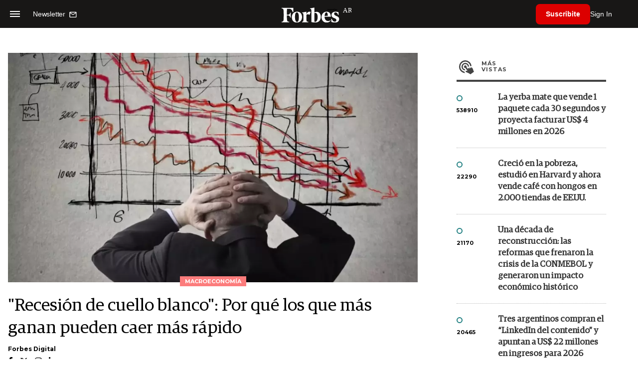

--- FILE ---
content_type: text/html; charset=utf-8
request_url: https://www.google.com/recaptcha/api2/aframe
body_size: 183
content:
<!DOCTYPE HTML><html><head><meta http-equiv="content-type" content="text/html; charset=UTF-8"></head><body><script nonce="GmStjDu3e3vMOFfIc4mP6Q">/** Anti-fraud and anti-abuse applications only. See google.com/recaptcha */ try{var clients={'sodar':'https://pagead2.googlesyndication.com/pagead/sodar?'};window.addEventListener("message",function(a){try{if(a.source===window.parent){var b=JSON.parse(a.data);var c=clients[b['id']];if(c){var d=document.createElement('img');d.src=c+b['params']+'&rc='+(localStorage.getItem("rc::a")?sessionStorage.getItem("rc::b"):"");window.document.body.appendChild(d);sessionStorage.setItem("rc::e",parseInt(sessionStorage.getItem("rc::e")||0)+1);localStorage.setItem("rc::h",'1769818990241');}}}catch(b){}});window.parent.postMessage("_grecaptcha_ready", "*");}catch(b){}</script></body></html>

--- FILE ---
content_type: application/javascript; charset=utf-8
request_url: https://fundingchoicesmessages.google.com/f/AGSKWxUNQoNKrvUfl3RhsKAJh2jBprzWNDEnQ4P3lbKciS3LS_jpBfSahnEI01Nt1TOotC688oRdZXmGzBmffBXgFpW8ojU9YjF4m4MiUz6LC1WDDI3hmQXFz-QlkrRd8wUCp7WVZ3RfnwCwGbM5FQ1bOhA3wpxdc5RWl79dUh4fHtohJWu9ZLiOcj0TlPtN/_-Ad300x90-/adonly468./ads_loader./resources/ad./comm/AD_
body_size: -1285
content:
window['fc9b7770-78dc-409b-a97d-3e8db08e3d85'] = true;